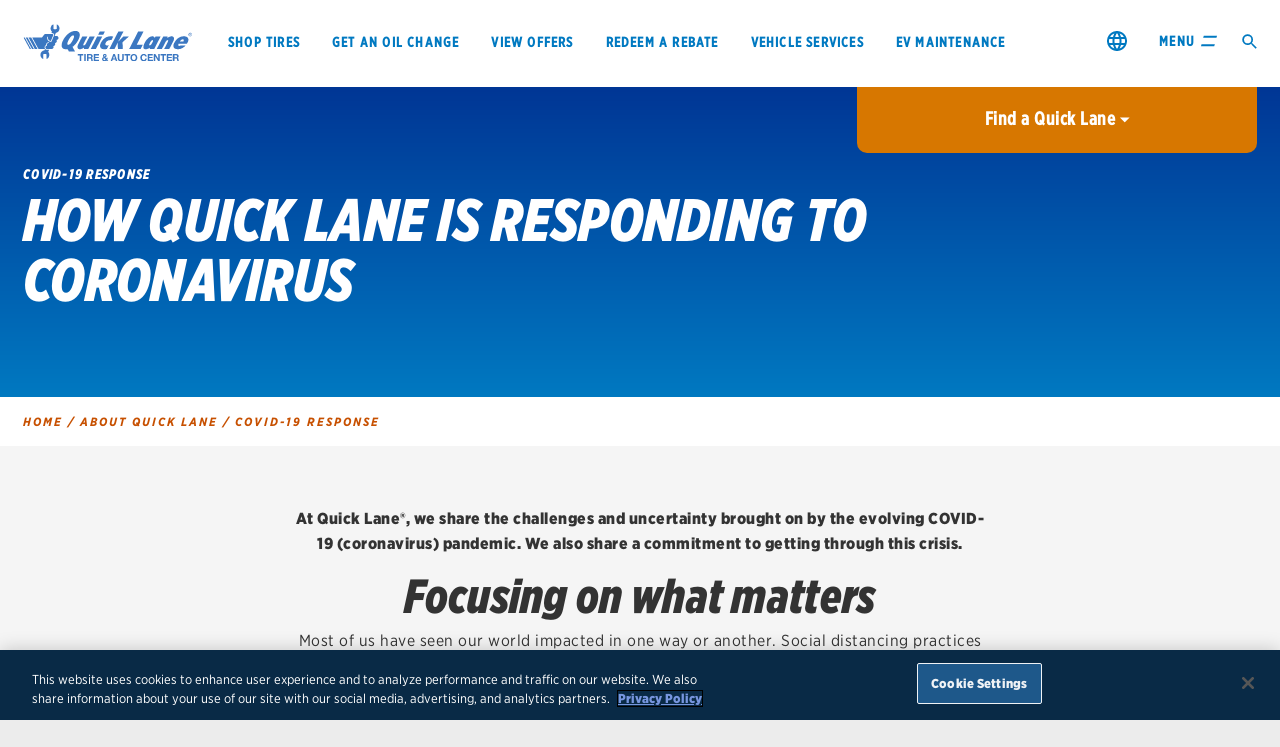

--- FILE ---
content_type: application/x-javascript;charset=utf-8
request_url: https://smetrics.ford.com/b/ss/fmcquicklaneprod/10/JS-2.5.0-LEWM/s87514909843566?AQB=1&ndh=1&pf=1&callback=s_c_il[2].doPostbacks&et=1&t=30%2F0%2F2026%2014%3A23%3A15%205%200&d.&nsid=0&jsonv=1&.d&mid=47605990263904863997086259011184397228&ce=UTF-8&pageName=qln%3Acovid-19%20response%20page&g=https%3A%2F%2Fwww.quicklane.com%2Fen-us%2Fabout%2Fcoronavirus-updates%2F&cc=USD&ch=about%20us&events=event17%2Cevent52&h1=qln%3Aabout%20us&c3=D%3Dv3&c4=D%3Dv4&v4=eng&c8=typed-bookmarked&v8=typed-bookmarked&c11=D%3Dv11&v11=qln%3Acovid-19%20response%20page&c14=D%3Dv14&v14=fcsd&c15=D%3Dv15&v15=quicklane.com&c19=qln%3Acovid-19%20response%20page&c35=qln%3Acovid-19%20response%20page&c37=240102&v38=D%3Dv8&c39=qln%3Acovid-19%20response%20page&v39=v39%20no%20document.referrer%20found&v40=D%3Dv8&c47=D%3DUserAgent&v47=D%3DUserAgent&c48=event%3A%20visit%20start&v48=event%3A%20visit%20start&c49=typed-bookmarked&v49=typed-bookmarked&c50=na%3Ana%3Aevent%3A%20visit%20start&v50=na%3Ana%3Aevent%3A%20visit%20start&c52=https%3A%2F%2Fwww.quicklane.com%2Fen-us%2Fabout%2Fcoronavirus-updates%2F&v52=https%3A%2F%2Fwww.quicklane.com%2Fen-us%2Fabout%2Fcoronavirus-updates%2F&c54=D%3Dv54&v54=ui%3Arad%3Apc&v59=no%20voi&c71=mcidTO%3Asuccess%20%7C%20midType%3Aclient%20side%20mid&c72=VisitorAPI%20Present&v74=47605990263904863997086259011184397228&v75=no%20valid%20fid&s=1280x720&c=24&j=1.6&v=N&k=Y&bw=1280&bh=720&mcorgid=EFD95E09512D2A8E0A490D4D%40AdobeOrg&AQE=1
body_size: 1689
content:
if(s_c_il[2].doPostbacks)s_c_il[2].doPostbacks({"dests":[{"hr":1,"id":"6708226-1769782995","y":"img","c":"https://googleads.g.doubleclick.net/pagead/viewthroughconversion/964124882/?value=0&guid=ON&script=0&data=aam=26321474&ad_user_data=granted&ad_personalization=granted"},{"hr":1,"id":"6712207-1769782995","y":"img","c":"https://googleads.g.doubleclick.net/pagead/viewthroughconversion/963880395/?value=0&guid=ON&script=0&data=aam=26321474&ad_user_data=granted&ad_personalization=granted"},{"hr":1,"id":"6714566-1769782995","y":"img","c":"https://googleads.g.doubleclick.net/pagead/viewthroughconversion/10937048297/?value=0&guid=ON&script=0&data=aam=26321474&ad_user_data=granted&ad_personalization=granted"}],"stuff":[],"uuid":"47761385900715481397065646643279965752","dcs_region":7,"tid":"7lTGZ/YFRa4=","ibs":[{"id":"771","ttl":20160,"tag":"img","fireURLSync":0,"syncOnPage":0,"url":["https://cm.g.doubleclick.net/pixel?google_nid=adobe_dmp&google_cm&gdpr=0&gdpr_consent=&google_hm=NDc3NjEzODU5MDA3MTU0ODEzOTcwNjU2NDY2NDMyNzk5NjU3NTI="]},{"id":"903","ttl":10080,"tag":"img","fireURLSync":0,"syncOnPage":0,"url":["https://match.adsrvr.org/track/cmf/generic?ttd_pid=aam&gdpr=0&gdpr_consent=&domain=www.quicklane.com&ttd_tpi=1"]},{"id":"1957","ttl":10080,"tag":"img","fireURLSync":0,"syncOnPage":0,"url":["https://c.bing.com/c.gif?uid=47761385900715481397065646643279965752&Red3=MSAdobe_pd&gdpr=0&gdpr_consent="]},{"id":"67587","ttl":10080,"tag":"img","fireURLSync":0,"syncOnPage":0,"url":["//um.simpli.fi/aam_match"]},{"id":"178522","ttl":10080,"tag":"img","fireURLSync":0,"syncOnPage":0,"url":["//sync.search.spotxchange.com/audience_sync/13?redir=https%3A%2F%2Fdpm.demdex.net%2Fibs%3Adpid%3D178522%26dpuuid%3D%24SPOTX_AUDIENCE_ID%26gdpr%3D0%26gdpr_consent%3D&gdpr=0&gdpr_consent="]},{"id":"139200","ttl":10080,"tag":"img","fireURLSync":0,"syncOnPage":0,"url":["//s.amazon-adsystem.com/dcm?pid=5c420d2b-f139-4fee-b0c0-89a7b8ce9433"]}],"dpcalls":[]});
